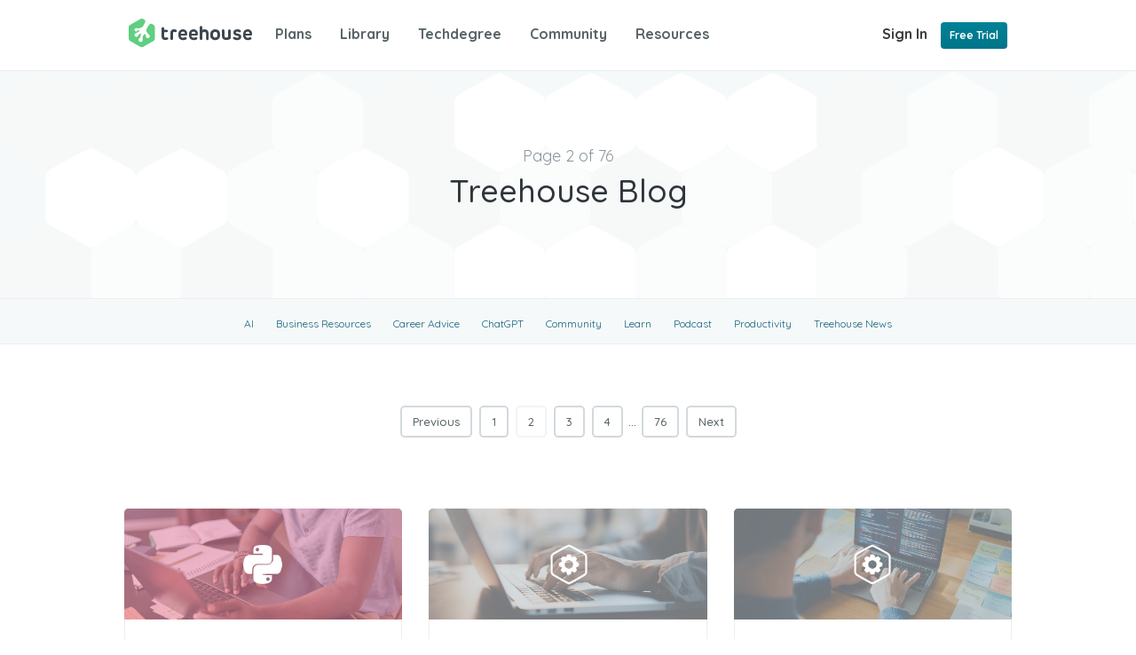

--- FILE ---
content_type: text/html; charset=UTF-8
request_url: https://blog.teamtreehouse.com/page/2
body_size: 17514
content:
<!DOCTYPE html>

<html lang="en-US">

<head>

  <meta charset="UTF-8" />
  <meta http-equiv="X-UA-Compatible" content="IE=edge,chrome=1" />
  <meta name="viewport" content="width=device-width, initial-scale=1.0, minimum-scale=1.0, maximum-scale=1.0, user-scalable=no" />

  <title>
    Treehouse Blog | Page 2 of 76 | Learn programming, design, and more—all online and on your own time.  </title><link rel="preload" data-rocket-preload as="style" href="https://fonts.googleapis.com/css2?family=Quicksand%3Awght%40300..700&#038;ver=6.8.3&#038;display=swap" /><link rel="stylesheet" href="https://fonts.googleapis.com/css2?family=Quicksand%3Awght%40300..700&#038;ver=6.8.3&#038;display=swap" media="print" onload="this.media='all'" /><noscript><link rel="stylesheet" href="https://fonts.googleapis.com/css2?family=Quicksand%3Awght%40300..700&#038;ver=6.8.3&#038;display=swap" /></noscript><link rel="preload" data-rocket-preload as="image" href="https://blog.teamtreehouse.com/wp-content/themes/treehouse-blog-reboot/img/header-bg.svg" fetchpriority="high">

  <link rel="shortcut icon" href="https://teamtreehouse.com/assets/favicon.png" />

  <meta name='robots' content='index, follow, max-image-preview:large, max-snippet:-1, max-video-preview:-1' />
	<style>img:is([sizes="auto" i], [sizes^="auto," i]) { contain-intrinsic-size: 3000px 1500px }</style>
	
<!-- Google Tag Manager for WordPress by gtm4wp.com -->
<script data-cfasync="false" data-pagespeed-no-defer>
	var gtm4wp_datalayer_name = "dataLayer";
	var dataLayer = dataLayer || [];
</script>
<!-- End Google Tag Manager for WordPress by gtm4wp.com -->
	<!-- This site is optimized with the Yoast SEO Premium plugin v26.7 (Yoast SEO v26.7) - https://yoast.com/wordpress/plugins/seo/ -->
	<meta name="description" content="Learn programming, design, and more—all online and on your own time." />
	<link rel="canonical" href="https://blog.teamtreehouse.com/page/2" />
	<link rel="prev" href="https://blog.teamtreehouse.com/" />
	<link rel="next" href="https://blog.teamtreehouse.com/page/3" />
	<meta property="og:locale" content="en_US" />
	<meta property="og:type" content="website" />
	<meta property="og:title" content="Treehouse Blog" />
	<meta property="og:description" content="Learn programming, design, and more—all online and on your own time." />
	<meta property="og:url" content="https://blog.teamtreehouse.com/" />
	<meta property="og:site_name" content="Treehouse Blog" />
	<meta name="twitter:card" content="summary_large_image" />
	<meta name="twitter:site" content="@treehouse" />
	<meta name="google-site-verification" content="ZvR8047cstY2IqbF9REVNOK_BSeK7anw3mSK3RQ-xB0" />
	<!-- / Yoast SEO Premium plugin. -->


<link rel='dns-prefetch' href='//cdn.fonts.net' />
<link href='https://fonts.gstatic.com' crossorigin rel='preconnect' />
<link rel="alternate" type="application/rss+xml" title="Treehouse Blog &raquo; Feed" href="https://blog.teamtreehouse.com/feed" />
<link rel="alternate" type="application/rss+xml" title="Treehouse Blog &raquo; Comments Feed" href="https://blog.teamtreehouse.com/comments/feed" />
<style id='wp-emoji-styles-inline-css' type='text/css'>

	img.wp-smiley, img.emoji {
		display: inline !important;
		border: none !important;
		box-shadow: none !important;
		height: 1em !important;
		width: 1em !important;
		margin: 0 0.07em !important;
		vertical-align: -0.1em !important;
		background: none !important;
		padding: 0 !important;
	}
</style>
<link rel='stylesheet' id='wp-block-library-css' href='https://blog.teamtreehouse.com/wp-includes/css/dist/block-library/style.min.css?ver=6.8.3' type='text/css' media='all' />
<style id='classic-theme-styles-inline-css' type='text/css'>
/*! This file is auto-generated */
.wp-block-button__link{color:#fff;background-color:#32373c;border-radius:9999px;box-shadow:none;text-decoration:none;padding:calc(.667em + 2px) calc(1.333em + 2px);font-size:1.125em}.wp-block-file__button{background:#32373c;color:#fff;text-decoration:none}
</style>
<link rel='stylesheet' id='wp-components-css' href='https://blog.teamtreehouse.com/wp-includes/css/dist/components/style.min.css?ver=6.8.3' type='text/css' media='all' />
<link rel='stylesheet' id='wp-preferences-css' href='https://blog.teamtreehouse.com/wp-includes/css/dist/preferences/style.min.css?ver=6.8.3' type='text/css' media='all' />
<link rel='stylesheet' id='wp-block-editor-css' href='https://blog.teamtreehouse.com/wp-includes/css/dist/block-editor/style.min.css?ver=6.8.3' type='text/css' media='all' />
<link rel='stylesheet' id='popup-maker-block-library-style-css' href='https://blog.teamtreehouse.com/wp-content/plugins/popup-maker/dist/packages/block-library-style.css?ver=dbea705cfafe089d65f1' type='text/css' media='all' />
<style id='global-styles-inline-css' type='text/css'>
:root{--wp--preset--aspect-ratio--square: 1;--wp--preset--aspect-ratio--4-3: 4/3;--wp--preset--aspect-ratio--3-4: 3/4;--wp--preset--aspect-ratio--3-2: 3/2;--wp--preset--aspect-ratio--2-3: 2/3;--wp--preset--aspect-ratio--16-9: 16/9;--wp--preset--aspect-ratio--9-16: 9/16;--wp--preset--color--black: #000000;--wp--preset--color--cyan-bluish-gray: #abb8c3;--wp--preset--color--white: #ffffff;--wp--preset--color--pale-pink: #f78da7;--wp--preset--color--vivid-red: #cf2e2e;--wp--preset--color--luminous-vivid-orange: #ff6900;--wp--preset--color--luminous-vivid-amber: #fcb900;--wp--preset--color--light-green-cyan: #7bdcb5;--wp--preset--color--vivid-green-cyan: #00d084;--wp--preset--color--pale-cyan-blue: #8ed1fc;--wp--preset--color--vivid-cyan-blue: #0693e3;--wp--preset--color--vivid-purple: #9b51e0;--wp--preset--gradient--vivid-cyan-blue-to-vivid-purple: linear-gradient(135deg,rgba(6,147,227,1) 0%,rgb(155,81,224) 100%);--wp--preset--gradient--light-green-cyan-to-vivid-green-cyan: linear-gradient(135deg,rgb(122,220,180) 0%,rgb(0,208,130) 100%);--wp--preset--gradient--luminous-vivid-amber-to-luminous-vivid-orange: linear-gradient(135deg,rgba(252,185,0,1) 0%,rgba(255,105,0,1) 100%);--wp--preset--gradient--luminous-vivid-orange-to-vivid-red: linear-gradient(135deg,rgba(255,105,0,1) 0%,rgb(207,46,46) 100%);--wp--preset--gradient--very-light-gray-to-cyan-bluish-gray: linear-gradient(135deg,rgb(238,238,238) 0%,rgb(169,184,195) 100%);--wp--preset--gradient--cool-to-warm-spectrum: linear-gradient(135deg,rgb(74,234,220) 0%,rgb(151,120,209) 20%,rgb(207,42,186) 40%,rgb(238,44,130) 60%,rgb(251,105,98) 80%,rgb(254,248,76) 100%);--wp--preset--gradient--blush-light-purple: linear-gradient(135deg,rgb(255,206,236) 0%,rgb(152,150,240) 100%);--wp--preset--gradient--blush-bordeaux: linear-gradient(135deg,rgb(254,205,165) 0%,rgb(254,45,45) 50%,rgb(107,0,62) 100%);--wp--preset--gradient--luminous-dusk: linear-gradient(135deg,rgb(255,203,112) 0%,rgb(199,81,192) 50%,rgb(65,88,208) 100%);--wp--preset--gradient--pale-ocean: linear-gradient(135deg,rgb(255,245,203) 0%,rgb(182,227,212) 50%,rgb(51,167,181) 100%);--wp--preset--gradient--electric-grass: linear-gradient(135deg,rgb(202,248,128) 0%,rgb(113,206,126) 100%);--wp--preset--gradient--midnight: linear-gradient(135deg,rgb(2,3,129) 0%,rgb(40,116,252) 100%);--wp--preset--font-size--small: 13px;--wp--preset--font-size--medium: 20px;--wp--preset--font-size--large: 36px;--wp--preset--font-size--x-large: 42px;--wp--preset--spacing--20: 0.44rem;--wp--preset--spacing--30: 0.67rem;--wp--preset--spacing--40: 1rem;--wp--preset--spacing--50: 1.5rem;--wp--preset--spacing--60: 2.25rem;--wp--preset--spacing--70: 3.38rem;--wp--preset--spacing--80: 5.06rem;--wp--preset--shadow--natural: 6px 6px 9px rgba(0, 0, 0, 0.2);--wp--preset--shadow--deep: 12px 12px 50px rgba(0, 0, 0, 0.4);--wp--preset--shadow--sharp: 6px 6px 0px rgba(0, 0, 0, 0.2);--wp--preset--shadow--outlined: 6px 6px 0px -3px rgba(255, 255, 255, 1), 6px 6px rgba(0, 0, 0, 1);--wp--preset--shadow--crisp: 6px 6px 0px rgba(0, 0, 0, 1);}:where(.is-layout-flex){gap: 0.5em;}:where(.is-layout-grid){gap: 0.5em;}body .is-layout-flex{display: flex;}.is-layout-flex{flex-wrap: wrap;align-items: center;}.is-layout-flex > :is(*, div){margin: 0;}body .is-layout-grid{display: grid;}.is-layout-grid > :is(*, div){margin: 0;}:where(.wp-block-columns.is-layout-flex){gap: 2em;}:where(.wp-block-columns.is-layout-grid){gap: 2em;}:where(.wp-block-post-template.is-layout-flex){gap: 1.25em;}:where(.wp-block-post-template.is-layout-grid){gap: 1.25em;}.has-black-color{color: var(--wp--preset--color--black) !important;}.has-cyan-bluish-gray-color{color: var(--wp--preset--color--cyan-bluish-gray) !important;}.has-white-color{color: var(--wp--preset--color--white) !important;}.has-pale-pink-color{color: var(--wp--preset--color--pale-pink) !important;}.has-vivid-red-color{color: var(--wp--preset--color--vivid-red) !important;}.has-luminous-vivid-orange-color{color: var(--wp--preset--color--luminous-vivid-orange) !important;}.has-luminous-vivid-amber-color{color: var(--wp--preset--color--luminous-vivid-amber) !important;}.has-light-green-cyan-color{color: var(--wp--preset--color--light-green-cyan) !important;}.has-vivid-green-cyan-color{color: var(--wp--preset--color--vivid-green-cyan) !important;}.has-pale-cyan-blue-color{color: var(--wp--preset--color--pale-cyan-blue) !important;}.has-vivid-cyan-blue-color{color: var(--wp--preset--color--vivid-cyan-blue) !important;}.has-vivid-purple-color{color: var(--wp--preset--color--vivid-purple) !important;}.has-black-background-color{background-color: var(--wp--preset--color--black) !important;}.has-cyan-bluish-gray-background-color{background-color: var(--wp--preset--color--cyan-bluish-gray) !important;}.has-white-background-color{background-color: var(--wp--preset--color--white) !important;}.has-pale-pink-background-color{background-color: var(--wp--preset--color--pale-pink) !important;}.has-vivid-red-background-color{background-color: var(--wp--preset--color--vivid-red) !important;}.has-luminous-vivid-orange-background-color{background-color: var(--wp--preset--color--luminous-vivid-orange) !important;}.has-luminous-vivid-amber-background-color{background-color: var(--wp--preset--color--luminous-vivid-amber) !important;}.has-light-green-cyan-background-color{background-color: var(--wp--preset--color--light-green-cyan) !important;}.has-vivid-green-cyan-background-color{background-color: var(--wp--preset--color--vivid-green-cyan) !important;}.has-pale-cyan-blue-background-color{background-color: var(--wp--preset--color--pale-cyan-blue) !important;}.has-vivid-cyan-blue-background-color{background-color: var(--wp--preset--color--vivid-cyan-blue) !important;}.has-vivid-purple-background-color{background-color: var(--wp--preset--color--vivid-purple) !important;}.has-black-border-color{border-color: var(--wp--preset--color--black) !important;}.has-cyan-bluish-gray-border-color{border-color: var(--wp--preset--color--cyan-bluish-gray) !important;}.has-white-border-color{border-color: var(--wp--preset--color--white) !important;}.has-pale-pink-border-color{border-color: var(--wp--preset--color--pale-pink) !important;}.has-vivid-red-border-color{border-color: var(--wp--preset--color--vivid-red) !important;}.has-luminous-vivid-orange-border-color{border-color: var(--wp--preset--color--luminous-vivid-orange) !important;}.has-luminous-vivid-amber-border-color{border-color: var(--wp--preset--color--luminous-vivid-amber) !important;}.has-light-green-cyan-border-color{border-color: var(--wp--preset--color--light-green-cyan) !important;}.has-vivid-green-cyan-border-color{border-color: var(--wp--preset--color--vivid-green-cyan) !important;}.has-pale-cyan-blue-border-color{border-color: var(--wp--preset--color--pale-cyan-blue) !important;}.has-vivid-cyan-blue-border-color{border-color: var(--wp--preset--color--vivid-cyan-blue) !important;}.has-vivid-purple-border-color{border-color: var(--wp--preset--color--vivid-purple) !important;}.has-vivid-cyan-blue-to-vivid-purple-gradient-background{background: var(--wp--preset--gradient--vivid-cyan-blue-to-vivid-purple) !important;}.has-light-green-cyan-to-vivid-green-cyan-gradient-background{background: var(--wp--preset--gradient--light-green-cyan-to-vivid-green-cyan) !important;}.has-luminous-vivid-amber-to-luminous-vivid-orange-gradient-background{background: var(--wp--preset--gradient--luminous-vivid-amber-to-luminous-vivid-orange) !important;}.has-luminous-vivid-orange-to-vivid-red-gradient-background{background: var(--wp--preset--gradient--luminous-vivid-orange-to-vivid-red) !important;}.has-very-light-gray-to-cyan-bluish-gray-gradient-background{background: var(--wp--preset--gradient--very-light-gray-to-cyan-bluish-gray) !important;}.has-cool-to-warm-spectrum-gradient-background{background: var(--wp--preset--gradient--cool-to-warm-spectrum) !important;}.has-blush-light-purple-gradient-background{background: var(--wp--preset--gradient--blush-light-purple) !important;}.has-blush-bordeaux-gradient-background{background: var(--wp--preset--gradient--blush-bordeaux) !important;}.has-luminous-dusk-gradient-background{background: var(--wp--preset--gradient--luminous-dusk) !important;}.has-pale-ocean-gradient-background{background: var(--wp--preset--gradient--pale-ocean) !important;}.has-electric-grass-gradient-background{background: var(--wp--preset--gradient--electric-grass) !important;}.has-midnight-gradient-background{background: var(--wp--preset--gradient--midnight) !important;}.has-small-font-size{font-size: var(--wp--preset--font-size--small) !important;}.has-medium-font-size{font-size: var(--wp--preset--font-size--medium) !important;}.has-large-font-size{font-size: var(--wp--preset--font-size--large) !important;}.has-x-large-font-size{font-size: var(--wp--preset--font-size--x-large) !important;}
:where(.wp-block-post-template.is-layout-flex){gap: 1.25em;}:where(.wp-block-post-template.is-layout-grid){gap: 1.25em;}
:where(.wp-block-columns.is-layout-flex){gap: 2em;}:where(.wp-block-columns.is-layout-grid){gap: 2em;}
:root :where(.wp-block-pullquote){font-size: 1.5em;line-height: 1.6;}
</style>
<link rel='stylesheet' id='toc-screen-css' href='https://blog.teamtreehouse.com/wp-content/plugins/table-of-contents-plus/screen.min.css?ver=2411.1' type='text/css' media='all' />
<link rel='stylesheet' id='ppress-frontend-css' href='https://blog.teamtreehouse.com/wp-content/plugins/wp-user-avatar/assets/css/frontend.min.css?ver=4.16.8' type='text/css' media='all' />
<link rel='stylesheet' id='ppress-flatpickr-css' href='https://blog.teamtreehouse.com/wp-content/plugins/wp-user-avatar/assets/flatpickr/flatpickr.min.css?ver=4.16.8' type='text/css' media='all' />
<link rel='stylesheet' id='ppress-select2-css' href='https://blog.teamtreehouse.com/wp-content/plugins/wp-user-avatar/assets/select2/select2.min.css?ver=6.8.3' type='text/css' media='all' />
<link rel='stylesheet' id='font-css' href='//cdn.fonts.net/kit/39d0ab8f-c2d6-48ee-8a04-732fec352d95/39d0ab8f-c2d6-48ee-8a04-732fec352d95.css?ver=6.8.3' type='text/css' media='all' />
<link rel='stylesheet' id='custom-css' href='https://blog.teamtreehouse.com/wp-content/themes/treehouse-blog-reboot/css/all.css?ver=6.8.3' type='text/css' media='all' />
<script type="text/javascript" src="https://blog.teamtreehouse.com/wp-includes/js/jquery/jquery.min.js?ver=3.7.1" id="jquery-core-js"></script>
<script type="text/javascript" src="https://blog.teamtreehouse.com/wp-includes/js/jquery/jquery-migrate.min.js?ver=3.4.1" id="jquery-migrate-js"></script>
<script type="text/javascript" src="https://blog.teamtreehouse.com/wp-content/plugins/wp-user-avatar/assets/flatpickr/flatpickr.min.js?ver=4.16.8" id="ppress-flatpickr-js"></script>
<script type="text/javascript" src="https://blog.teamtreehouse.com/wp-content/plugins/wp-user-avatar/assets/select2/select2.min.js?ver=4.16.8" id="ppress-select2-js"></script>
<script type="text/javascript">
	!function(){var analytics=window.analytics=window.analytics||[];if(analytics.invoked)window.console&&console.error&&console.error("Segment snippet included twice.");else{analytics.invoked=!0;analytics.methods=["trackSubmit","trackClick","trackLink","trackForm","pageview","identify","group","track","ready","alias","page","once","off","on"];analytics.factory=function(t){return function(){var e=Array.prototype.slice.call(arguments);e.unshift(t);analytics.push(e);return analytics}};for(var t=0;t<analytics.methods.length;t++){var e=analytics.methods[t];analytics[e]=analytics.factory(e)}analytics.load=function(t){var e=document.createElement("script");e.type="text/javascript";e.async=!0;e.src=("https:"===document.location.protocol?"https://":"http://")+"cdn.segment.com/analytics.js/v1/"+t+"/analytics.min.js";var n=document.getElementsByTagName("script")[0];n.parentNode.insertBefore(e,n)};analytics.SNIPPET_VERSION="3.0.0";
		window.analytics.load("DMUKccVYvuuUIVSJlokCJe0YQyGm9qVb");
	window.analytics.page();
	  }}();
</script>
<link rel="https://api.w.org/" href="https://blog.teamtreehouse.com/wp-json/" /><link rel="EditURI" type="application/rsd+xml" title="RSD" href="https://blog.teamtreehouse.com/xmlrpc.php?rsd" />


<!-- This site is optimized with the Schema plugin v1.7.9.6 - https://schema.press -->
<script type="application/ld+json">{"@context":"https:\/\/schema.org","@type":"Organization","@id":"https:\/\/teamtreehouse.com#organization","name":"Treehouse","url":"https:\/\/teamtreehouse.com","logo":{"@type":"ImageObject","url":"https:\/\/blog.teamtreehouse.com\/wp-content\/uploads\/2018\/08\/treehouse-logo_green.png","width":1133,"height":256,"@id":"https:\/\/teamtreehouse.com#logo"}}</script>



<!-- This site is optimized with the Schema plugin v1.7.9.6 - https://schema.press -->
<script type="application/ld+json">{"@context":"http:\/\/schema.org\/","@type":"Blog","headline":"Treehouse Blog","description":"Learn programming, design, and more—all online and on your own time.","url":"https:\/\/blog.teamtreehouse.com","blogPost":[{"@context":"https:\/\/schema.org\/","@type":"BlogPosting","mainEntityOfPage":{"@type":"WebPage","@id":"https:\/\/blog.teamtreehouse.com\/python-programming-for-beginners"},"url":"https:\/\/blog.teamtreehouse.com\/python-programming-for-beginners","headline":"Python Programming: From Beginner Basics to Real-World Projects","datePublished":"2025-11-28T06:00:48-08:00","dateModified":"2025-12-03T08:35:04-08:00","publisher":{"@type":"Organization","@id":"https:\/\/blog.teamtreehouse.com\/#organization","name":"Treehouse","logo":{"@type":"ImageObject","url":"https:\/\/blog.teamtreehouse.com\/wp-content\/uploads\/2018\/08\/treehouse-logo_green.png","width":600,"height":60}},"image":{"@type":"ImageObject","url":"https:\/\/blog.teamtreehouse.com\/wp-content\/uploads\/2025\/11\/Treehouse-Stock-Images-2.jpg","width":1200,"height":628},"articleSection":"Learn","keywords":"Python","description":"Python is one of the most popular programming languages for beginners because it is clear, readable, and used in almost every area of technology. Whether you want to explore automation, build simple tools, analyze data, or eventually move into machine learning, Python gives you a flexible and welcoming place","author":{"@type":"Person","name":"Treehouse","url":"https:\/\/blog.teamtreehouse.com\/author\/teamtreehouse","description":"Our mission is to bring affordable Technology education to people everywhere, in order to help them achieve their dreams and change the world.","image":{"@type":"ImageObject","url":"https:\/\/blog.teamtreehouse.com\/wp-content\/uploads\/2018\/05\/Treehouse-logo_Social-150x150.png","height":96,"width":96},"sameAs":["https:\/\/plus.google.com\/110278003536476194286\/"]}},{"@context":"https:\/\/schema.org\/","@type":"BlogPosting","mainEntityOfPage":{"@type":"WebPage","@id":"https:\/\/blog.teamtreehouse.com\/data-analysis-for-beginners"},"url":"https:\/\/blog.teamtreehouse.com\/data-analysis-for-beginners","headline":"Data Analysis: Turn Data into Insight with SQL and Python","datePublished":"2025-11-27T06:00:15-08:00","dateModified":"2025-12-03T08:35:05-08:00","publisher":{"@type":"Organization","@id":"https:\/\/blog.teamtreehouse.com\/#organization","name":"Treehouse","logo":{"@type":"ImageObject","url":"https:\/\/blog.teamtreehouse.com\/wp-content\/uploads\/2018\/08\/treehouse-logo_green.png","width":600,"height":60}},"image":{"@type":"ImageObject","url":"https:\/\/blog.teamtreehouse.com\/wp-content\/uploads\/2025\/11\/Treehouse-Stock-Image-7.png","width":1200,"height":628},"articleSection":"Learn","keywords":"data analysis","description":"Data analysis is one of the most practical and beginner-friendly ways to understand information, solve problems, and support better decision-making. Whether you work in business, marketing, operations, education, or are exploring tech for the first time, learning how to analyze data can help you see patterns, answer questions, and","author":{"@type":"Person","name":"Treehouse","url":"https:\/\/blog.teamtreehouse.com\/author\/teamtreehouse","description":"Our mission is to bring affordable Technology education to people everywhere, in order to help them achieve their dreams and change the world.","image":{"@type":"ImageObject","url":"https:\/\/blog.teamtreehouse.com\/wp-content\/uploads\/2018\/05\/Treehouse-logo_Social-150x150.png","height":96,"width":96},"sameAs":["https:\/\/plus.google.com\/110278003536476194286\/"]}},{"@context":"https:\/\/schema.org\/","@type":"BlogPosting","mainEntityOfPage":{"@type":"WebPage","@id":"https:\/\/blog.teamtreehouse.com\/ux-design-human-centered-experiences"},"url":"https:\/\/blog.teamtreehouse.com\/ux-design-human-centered-experiences","headline":"UX Design: Create Human-Centered Digital Experiences","datePublished":"2025-11-26T06:00:54-08:00","dateModified":"2025-12-03T08:35:05-08:00","publisher":{"@type":"Organization","@id":"https:\/\/blog.teamtreehouse.com\/#organization","name":"Treehouse","logo":{"@type":"ImageObject","url":"https:\/\/blog.teamtreehouse.com\/wp-content\/uploads\/2018\/08\/treehouse-logo_green.png","width":600,"height":60}},"image":{"@type":"ImageObject","url":"https:\/\/blog.teamtreehouse.com\/wp-content\/uploads\/2025\/11\/Treehouse-Stock-Images-1.jpg","width":1200,"height":628},"articleSection":"Learn","keywords":"ux design","description":"Learning about UX design is one of the most accessible ways to explore the tech world without needing to write code. Whether you are curious about digital products, enjoy solving problems, or want to design experiences people love using, UX design offers a creative and welcoming place to begin.","author":{"@type":"Person","name":"Treehouse","url":"https:\/\/blog.teamtreehouse.com\/author\/teamtreehouse","description":"Our mission is to bring affordable Technology education to people everywhere, in order to help them achieve their dreams and change the world.","image":{"@type":"ImageObject","url":"https:\/\/blog.teamtreehouse.com\/wp-content\/uploads\/2018\/05\/Treehouse-logo_Social-150x150.png","height":96,"width":96},"sameAs":["https:\/\/plus.google.com\/110278003536476194286\/"]}},{"@context":"https:\/\/schema.org\/","@type":"BlogPosting","mainEntityOfPage":{"@type":"WebPage","@id":"https:\/\/blog.teamtreehouse.com\/ai-tools-for-beginners"},"url":"https:\/\/blog.teamtreehouse.com\/ai-tools-for-beginners","headline":"AI Tools for Beginners: How to Learn and Use AI in Your Everyday Work","datePublished":"2025-11-25T06:00:06-08:00","dateModified":"2025-12-03T08:35:05-08:00","publisher":{"@type":"Organization","@id":"https:\/\/blog.teamtreehouse.com\/#organization","name":"Treehouse","logo":{"@type":"ImageObject","url":"https:\/\/blog.teamtreehouse.com\/wp-content\/uploads\/2018\/08\/treehouse-logo_green.png","width":600,"height":60}},"image":{"@type":"ImageObject","url":"https:\/\/blog.teamtreehouse.com\/wp-content\/uploads\/2025\/11\/Treehouse-Stock-Images-5.jpg","width":1200,"height":628},"articleSection":"AI","keywords":"ai tools","description":"AI tools are becoming part of everyday life, helping people write, plan, organize information, and understand complex tasks more easily. For beginners, the challenge is not the tools themselves but knowing where to start. If you are curious, open to learning, and willing to experiment, you already have everything","author":{"@type":"Person","name":"Treehouse","url":"https:\/\/blog.teamtreehouse.com\/author\/teamtreehouse","description":"Our mission is to bring affordable Technology education to people everywhere, in order to help them achieve their dreams and change the world.","image":{"@type":"ImageObject","url":"https:\/\/blog.teamtreehouse.com\/wp-content\/uploads\/2018\/05\/Treehouse-logo_Social-150x150.png","height":96,"width":96},"sameAs":["https:\/\/plus.google.com\/110278003536476194286\/"]}},{"@context":"https:\/\/schema.org\/","@type":"BlogPosting","mainEntityOfPage":{"@type":"WebPage","@id":"https:\/\/blog.teamtreehouse.com\/techdegree-bootcamp-for-beginners"},"url":"https:\/\/blog.teamtreehouse.com\/techdegree-bootcamp-for-beginners","headline":"Techdegree Bootcamp: Earn Certification and Launch Your Tech Career","datePublished":"2025-11-24T06:00:28-08:00","dateModified":"2025-12-03T08:35:06-08:00","publisher":{"@type":"Organization","@id":"https:\/\/blog.teamtreehouse.com\/#organization","name":"Treehouse","logo":{"@type":"ImageObject","url":"https:\/\/blog.teamtreehouse.com\/wp-content\/uploads\/2018\/08\/treehouse-logo_green.png","width":600,"height":60}},"image":{"@type":"ImageObject","url":"https:\/\/blog.teamtreehouse.com\/wp-content\/uploads\/2025\/11\/Treehouse-Stock-Images-5.jpg","width":1200,"height":628},"articleSection":"Learn","keywords":"tech degree","description":"A coding bootcamp can be a powerful way to build real skills, complete hands-on projects, and move confidently toward a career in technology. If you want a guided, structured experience without the pressure of prior technical knowledge, a Techdegree bootcamp offers an accessible path designed for beginners. Many learners","author":{"@type":"Person","name":"Treehouse","url":"https:\/\/blog.teamtreehouse.com\/author\/teamtreehouse","description":"Our mission is to bring affordable Technology education to people everywhere, in order to help them achieve their dreams and change the world.","image":{"@type":"ImageObject","url":"https:\/\/blog.teamtreehouse.com\/wp-content\/uploads\/2018\/05\/Treehouse-logo_Social-150x150.png","height":96,"width":96},"sameAs":["https:\/\/plus.google.com\/110278003536476194286\/"]}},{"@context":"https:\/\/schema.org\/","@type":"BlogPosting","mainEntityOfPage":{"@type":"WebPage","@id":"https:\/\/blog.teamtreehouse.com\/learn-to-code-online-guide"},"url":"https:\/\/blog.teamtreehouse.com\/learn-to-code-online-guide","headline":"Learn to Code Online: Guided Courses and Techdegree Bootcamps","datePublished":"2025-11-21T05:42:22-08:00","dateModified":"2025-12-03T08:35:06-08:00","publisher":{"@type":"Organization","@id":"https:\/\/blog.teamtreehouse.com\/#organization","name":"Treehouse","logo":{"@type":"ImageObject","url":"https:\/\/blog.teamtreehouse.com\/wp-content\/uploads\/2018\/08\/treehouse-logo_green.png","width":600,"height":60}},"image":{"@type":"ImageObject","url":"https:\/\/blog.teamtreehouse.com\/wp-content\/uploads\/2025\/11\/Treehouse-Stock-Images-4.jpg","width":1200,"height":628},"articleSection":"Learn","keywords":"learn to code","description":"Learning to code is one of the most accessible ways to open new opportunities in tech. Whether you want to switch careers, understand how digital products work, or build your own ideas, learning to code online gives you a flexible and welcoming place to begin. You do not need","author":{"@type":"Person","name":"Treehouse","url":"https:\/\/blog.teamtreehouse.com\/author\/teamtreehouse","description":"Our mission is to bring affordable Technology education to people everywhere, in order to help them achieve their dreams and change the world.","image":{"@type":"ImageObject","url":"https:\/\/blog.teamtreehouse.com\/wp-content\/uploads\/2018\/05\/Treehouse-logo_Social-150x150.png","height":96,"width":96},"sameAs":["https:\/\/plus.google.com\/110278003536476194286\/"]}},{"@context":"https:\/\/schema.org\/","@type":"BlogPosting","mainEntityOfPage":{"@type":"WebPage","@id":"https:\/\/blog.teamtreehouse.com\/from-excel-to-python-a-beginners-guide"},"url":"https:\/\/blog.teamtreehouse.com\/from-excel-to-python-a-beginners-guide","headline":"From Excel to Python: A Beginner's Guide","datePublished":"2025-11-04T21:58:33-08:00","dateModified":"2025-11-04T21:58:34-08:00","publisher":{"@type":"Organization","@id":"https:\/\/blog.teamtreehouse.com\/#organization","name":"Treehouse","logo":{"@type":"ImageObject","url":"https:\/\/blog.teamtreehouse.com\/wp-content\/uploads\/2018\/08\/treehouse-logo_green.png","width":600,"height":60}},"image":{"@type":"ImageObject","url":"https:\/\/blog.teamtreehouse.com\/wp-content\/uploads\/2025\/11\/python-excel.png","width":1600,"height":871},"articleSection":"Learn","description":"If you've ever been working in Excel and thought: “I wish there was a formula for this…” — that’s exactly where Python comes in. Excel gives you a huge toolbox of functions (SUM, IF, VLOOKUP, INDEX, etc.), but eventually, you hit a wall. Maybe you want to do something","author":{"@type":"Person","name":"Dev Support","url":"https:\/\/blog.teamtreehouse.com\/author\/dev-supportteamtreehouse-com","image":{"@type":"ImageObject","url":"https:\/\/secure.gravatar.com\/avatar\/ee52d39ba546c5800ceaaa575013ed2a1cc6ba99e94e746aaae50124ebaaf326?s=96&d=blank&r=g","height":96,"width":96}}},{"@context":"https:\/\/schema.org\/","@type":"BlogPosting","mainEntityOfPage":{"@type":"WebPage","@id":"https:\/\/blog.teamtreehouse.com\/agentic-systems"},"url":"https:\/\/blog.teamtreehouse.com\/agentic-systems","headline":"What's an Agentic System? (And Why Everyone’s Talking About AI Agents)","datePublished":"2025-10-09T12:03:01-07:00","dateModified":"2025-10-09T12:03:02-07:00","publisher":{"@type":"Organization","@id":"https:\/\/blog.teamtreehouse.com\/#organization","name":"Treehouse","logo":{"@type":"ImageObject","url":"https:\/\/blog.teamtreehouse.com\/wp-content\/uploads\/2018\/08\/treehouse-logo_green.png","width":600,"height":60}},"image":{"@type":"ImageObject","url":"https:\/\/blog.teamtreehouse.com\/wp-content\/uploads\/2025\/10\/DALL·E-2025-10-09-12.00.41-A-futuristic-conceptual-banner-illustration-representing-an-AI-agent-and-agentic-systems.-The-wide-format-scene-shows-a-sleek-humanoid-robotic-f.webp","width":1792,"height":1024},"articleSection":"AI","description":"Artificial intelligence is moving fast — and one of the newest buzzwords you’ve probably heard is “agentic system.” If you’ve seen people talking about AI agents that can plan, act, and get things done on their own, you’re already hearing about agentic systems in action. In simple terms, an","author":{"@type":"Person","name":"Treehouse","url":"https:\/\/blog.teamtreehouse.com\/author\/teamtreehouse","description":"Our mission is to bring affordable Technology education to people everywhere, in order to help them achieve their dreams and change the world.","image":{"@type":"ImageObject","url":"https:\/\/blog.teamtreehouse.com\/wp-content\/uploads\/2018\/05\/Treehouse-logo_Social-150x150.png","height":96,"width":96},"sameAs":["https:\/\/plus.google.com\/110278003536476194286\/"]}},{"@context":"https:\/\/schema.org\/","@type":"BlogPosting","mainEntityOfPage":{"@type":"WebPage","@id":"https:\/\/blog.teamtreehouse.com\/learn-ai"},"url":"https:\/\/blog.teamtreehouse.com\/learn-ai","headline":"AI Is No Longer Optional: Learn AI in Our Online Bootcamp Program, Techdegree","datePublished":"2025-10-06T13:29:49-07:00","dateModified":"2025-10-06T16:25:26-07:00","publisher":{"@type":"Organization","@id":"https:\/\/blog.teamtreehouse.com\/#organization","name":"Treehouse","logo":{"@type":"ImageObject","url":"https:\/\/blog.teamtreehouse.com\/wp-content\/uploads\/2018\/08\/treehouse-logo_green.png","width":600,"height":60}},"image":{"@type":"ImageObject","url":"https:\/\/blog.teamtreehouse.com\/wp-content\/uploads\/2025\/10\/DALL·E-2025-10-06-13.22.09-A-clean-modern-vector-style-illustration-of-an-African-American-man-in-a-blue-outfit-climbing-light-gray-stairs-from-left-to-right-while-holding-a-l.webp","width":1792,"height":1024},"articleSection":"Learn","description":"Artificial Intelligence isn’t a trend anymore. It’s a turning point. Whether you’re building apps, analyzing data, or designing user experiences, AI is now a daily companion in modern tech work. The question is no longer if you’ll use AI, but how skillfully you’ll use it. That’s why Treehouse is","author":{"@type":"Person","name":"Kari Brooks","url":"https:\/\/blog.teamtreehouse.com\/author\/karibrooks","description":"Kari Brooks is the CEO at Treehouse. She has led high-performing production, technical, and design teams since the 20th century, applying creative and critical thinking simultaneously while driving operational excellence in publishing, branding, IT, and EdTech. Kari found her dream job with Treehouse, bringing together a multidisciplinary team to support people of diverse backgrounds who are elevating their lives through education. When she’s not working, Kari is happy traveling, cooking, watching her son's baseball games, and working with clay.","image":{"@type":"ImageObject","url":"https:\/\/secure.gravatar.com\/avatar\/5f1036b418f510b1fcece5615007b5e6737c221211113978ab616a5d418b3a22?s=96&d=blank&r=g","height":96,"width":96}}},{"@context":"https:\/\/schema.org\/","@type":"BlogPosting","mainEntityOfPage":{"@type":"WebPage","@id":"https:\/\/blog.teamtreehouse.com\/8-best-no-code-app-builders-in-2025"},"url":"https:\/\/blog.teamtreehouse.com\/8-best-no-code-app-builders-in-2025","headline":"8 Best No-Code App Builders Anyone Can Use","datePublished":"2025-09-25T11:30:19-07:00","dateModified":"2025-09-25T11:30:20-07:00","publisher":{"@type":"Organization","@id":"https:\/\/blog.teamtreehouse.com\/#organization","name":"Treehouse","logo":{"@type":"ImageObject","url":"https:\/\/blog.teamtreehouse.com\/wp-content\/uploads\/2018\/08\/treehouse-logo_green.png","width":600,"height":60}},"image":{"@type":"ImageObject","url":"https:\/\/blog.teamtreehouse.com\/wp-content\/uploads\/2025\/09\/woliul-hasan-JwA3pHJeWg8-unsplash-scaled.jpg","width":2560,"height":2560},"articleSection":"AI","keywords":"build a no-code app, make a website, no-code app builders","description":"The best no-code app builders make it easier than ever for pretty much anyone to build mobile and web apps. The no-code ecosystem has exploded with tools designed to help you launch an MVP, automate workflows, and scale a real business—all without touching a line of code. Maybe you're","author":{"@type":"Person","name":"Kari Brooks","url":"https:\/\/blog.teamtreehouse.com\/author\/karibrooks","description":"Kari Brooks is the CEO at Treehouse. She has led high-performing production, technical, and design teams since the 20th century, applying creative and critical thinking simultaneously while driving operational excellence in publishing, branding, IT, and EdTech. Kari found her dream job with Treehouse, bringing together a multidisciplinary team to support people of diverse backgrounds who are elevating their lives through education. When she’s not working, Kari is happy traveling, cooking, watching her son's baseball games, and working with clay.","image":{"@type":"ImageObject","url":"https:\/\/secure.gravatar.com\/avatar\/5f1036b418f510b1fcece5615007b5e6737c221211113978ab616a5d418b3a22?s=96&d=blank&r=g","height":96,"width":96}}},{"@context":"https:\/\/schema.org\/","@type":"BlogPosting","mainEntityOfPage":{"@type":"WebPage","@id":"https:\/\/blog.teamtreehouse.com\/10-sql-query-examples-every-beginner-must-know-with-code"},"url":"https:\/\/blog.teamtreehouse.com\/10-sql-query-examples-every-beginner-must-know-with-code","headline":"10 SQL Query Examples Every Beginner Must Know (With Code)","datePublished":"2025-09-16T23:26:40-07:00","dateModified":"2025-09-16T23:26:42-07:00","publisher":{"@type":"Organization","@id":"https:\/\/blog.teamtreehouse.com\/#organization","name":"Treehouse","logo":{"@type":"ImageObject","url":"https:\/\/blog.teamtreehouse.com\/wp-content\/uploads\/2018\/08\/treehouse-logo_green.png","width":600,"height":60}},"image":{"@type":"ImageObject","url":"https:\/\/blog.teamtreehouse.com\/wp-content\/uploads\/2025\/09\/sql-featured-image.png","width":1536,"height":1024},"articleSection":"Learn","description":"If you’re just getting started with SQL, it can feel overwhelming to know where to begin. The good news? Writing your first queries is simpler than you think. In this beginner SQL tutorial, we’ll go through ten of the most common SQL query examples that every new learner should","author":{"@type":"Person","name":"Dev Support","url":"https:\/\/blog.teamtreehouse.com\/author\/dev-supportteamtreehouse-com","image":{"@type":"ImageObject","url":"https:\/\/secure.gravatar.com\/avatar\/ee52d39ba546c5800ceaaa575013ed2a1cc6ba99e94e746aaae50124ebaaf326?s=96&d=blank&r=g","height":96,"width":96}}},{"@context":"https:\/\/schema.org\/","@type":"BlogPosting","mainEntityOfPage":{"@type":"WebPage","@id":"https:\/\/blog.teamtreehouse.com\/dont-let-ai-make-you-lazy-why-coding-fundamentals-still-matter"},"url":"https:\/\/blog.teamtreehouse.com\/dont-let-ai-make-you-lazy-why-coding-fundamentals-still-matter","headline":"Don’t Let AI Make You Lazy: Why Coding Fundamentals Still Matter","datePublished":"2025-09-15T21:36:45-07:00","dateModified":"2025-09-29T21:09:06-07:00","publisher":{"@type":"Organization","@id":"https:\/\/blog.teamtreehouse.com\/#organization","name":"Treehouse","logo":{"@type":"ImageObject","url":"https:\/\/blog.teamtreehouse.com\/wp-content\/uploads\/2018\/08\/treehouse-logo_green.png","width":600,"height":60}},"image":{"@type":"ImageObject","url":"https:\/\/blog.teamtreehouse.com\/wp-content\/uploads\/2025\/09\/th-featured-image.png","width":1536,"height":1024},"articleSection":"Learn","description":"AI can now write full programs, generate websites, and even fix bugs. It feels like magic. But if you only depend on AI, you may never build the true skills that make a programmer valuable. Coding is not just about making the computer work. It is about thinking, problem-solving,","author":{"@type":"Person","name":"Dev Support","url":"https:\/\/blog.teamtreehouse.com\/author\/dev-supportteamtreehouse-com","image":{"@type":"ImageObject","url":"https:\/\/secure.gravatar.com\/avatar\/ee52d39ba546c5800ceaaa575013ed2a1cc6ba99e94e746aaae50124ebaaf326?s=96&d=blank&r=g","height":96,"width":96}}}]}</script>


<!-- Google Tag Manager for WordPress by gtm4wp.com -->
<!-- GTM Container placement set to automatic -->
<script data-cfasync="false" data-pagespeed-no-defer type="text/javascript">
	var dataLayer_content = {"pagePostType":"frontpage"};
	dataLayer.push( dataLayer_content );
</script>
<script data-cfasync="false" data-pagespeed-no-defer type="text/javascript">
(function(w,d,s,l,i){w[l]=w[l]||[];w[l].push({'gtm.start':
new Date().getTime(),event:'gtm.js'});var f=d.getElementsByTagName(s)[0],
j=d.createElement(s),dl=l!='dataLayer'?'&l='+l:'';j.async=true;j.src=
'//www.googletagmanager.com/gtm.js?id='+i+dl;f.parentNode.insertBefore(j,f);
})(window,document,'script','dataLayer','GTM-PZ55S7');
</script>
<!-- End Google Tag Manager for WordPress by gtm4wp.com --><link rel="preconnect" href="https://fonts.googleapis.com">
<link rel="preconnect" href="https://fonts.gstatic.com" crossorigin>
<!-- There is no amphtml version available for this URL. --><link rel="icon" href="https://blog.teamtreehouse.com/wp-content/uploads/2018/08/favicon.png" sizes="32x32" />
<link rel="icon" href="https://blog.teamtreehouse.com/wp-content/uploads/2018/08/favicon.png" sizes="192x192" />
<link rel="apple-touch-icon" href="https://blog.teamtreehouse.com/wp-content/uploads/2018/08/favicon.png" />
<meta name="msapplication-TileImage" content="https://blog.teamtreehouse.com/wp-content/uploads/2018/08/favicon.png" />
		<style type="text/css" id="wp-custom-css">
			.blog-post {
	margin: 0 !important;
	width: inherit;
}

.blog-comments {
	margin: 0 !important;
	width: inherit;
}

.techdegree-cta-generic-wrapper {
  max-width: 984px;
  /*height: 294px;*/
  display: flex;
  align-items: center; 
  margin: 50px auto;
}

.techdegree-cta-generic-container-right img {
	max-width: 255px !important;
	max-height: 255px !important;
  border: none !important;
}

.techdegree-cta-generic-container-right-v2 img {
  border: none !important;
}

.techdegree-cta-generic-container-left {
  padding-left: 20px;
  width: 57%
}

.techdegree-cta-generic-text-heading {
  margin: 0;
  color: #fff;
  font-size: 30px !important;
  line-height: 30px;
}

.techdegree-cta-generic-text {
	font-size: 16px;
  font-weight: 500;
  line-height: 19px;
  color: #fff;
}

.techdegree-cta-button {
  background: #fff;
  width: 231px;
  height: 49px;
	border: none;
  line-height: 29px;
  font-size: 19px;
  font-weight: 500;
}

.topic-javascript {
	color: #133EA2;
}

.topic-javascript:hover {
  background: #133EA2;
  color: #fff !important;
}

.topic-design {
	color: #4A4290;
}

.topic-design:hover {
	background: #4A4290;
  color: #fff !important;
}

.topic-python {
	color: #0E8397;
}

.topic-python:hover {
	background: #0E8397;
  color: #fff !important;
}

.topic-data {
	color: #944F81;
}

.topic-data:hover {
	background: #944F81;
  color: #fff !important;
}

.topic-python {
	color: #0E8397;
}

.topic-python:hover {
	background: #0E8397;
	color: #fff !important;
}

@media screen and (max-width: 1130px) {

	.techdegree-cta-generic-wrapper {
	height: 219px;	
	}
	
	.techdegree-cta-generic-text-heading {
		width: 65% !important;
		margin: 0 auto;
		font-size: 16px !important;
		line-height: 19.2px;
	}
	
	.techdegree-cta-generic-text {
		width: 70%;
		margin: 15px auto;
    font-size: 10px;	
		line-height: 12px;
	}
	
  .techdegree-cta-generic-container-right {
    display: none;
  }
	
	
  .techdegree-cta-generic-container-right-v2 {
    display: none;
  }
	
  .techdegree-cta-generic-container-left {
    width: 100%;
		padding-left: 0;
    text-align: center;
  }
	
	.techdegree-cta-button {
		height: 32px;
		width: 157px;
    font-size: 12px;
    line-height: 13.46px;
	}
}


/* Image borders - remove */
img[class*="align"], 
img[class*="wp-image-"],
#content .gallery .gallery-icon img {
  border: none;
}

@media screen and (max-width: 400px) {
	.techdegree-cta-generic-text {
		width: 75%;
	}
}
.wp-block-image :where(figcaption) {
text-align: center;
font-size: 16px;
}
		</style>
		  <script>var $ = jQuery.noConflict();</script>

  <!-- OneTrust Cookies Consent Notice (Production Standard, teamtreehouse.com, en-GB) start -->
  <script src="https://optanon.blob.core.windows.net/consent/39d1ae64-085b-42e6-a239-a988d6530b80.js" type="text/javascript" charset="UTF-8"></script>

  <script type="text/javascript">

  function OptanonWrapper() { window.dataLayer.push({ event: "OneTrustGroupsUpdated" }) }

  </script>

  <!-- OneTrust Cookies Consent Notice (Production Standard, teamtreehouse.com, en-GB) end -->

        <script type="text/plain" class="optanon-category-3">
    var _gaq = _gaq || [];
    _gaq.push(['_setAccount', 'UA-25670760-10']);
    _gaq.push(['_trackPageview']);

      (function() {
            var ga = document.createElement('script'); ga.type = 'text/javascript'; ga.async = true;
                ga.src = ('https:' == document.location.protocol ? 'https://ssl' : 'http://www') + '.google-analytics.com/ga.js';
                var s = document.getElementsByTagName('script')[0]; s.parentNode.insertBefore(ga, s);
                  })();
    </script>

        <script type="text/plain" class="optanon-category-4">
    /* <![CDATA[ */
    var google_conversion_id = 1017883234;
    var google_conversion_label = "hbMzCI7rvAMQ4tSu5QM";
    var google_custom_params = window.google_tag_params;
    var google_remarketing_only = true;
    /* ]]> */
    </script>
    <script src="//www.googleadservices.com/pagead/conversion.js" type="text/plain" class="optanon-category-4">
  // here ends google retargeting
    </script>


  <!-- Start Eloqua alena -->
    <script type="text/javascript">
      window._elqQ = [];
        function _elqInitialize() {
            if(!window._elqInitialized) {
                window._elqInitialized = true;
              _elqQ.push(['elqSetSiteId', '1855842777']);
                var s = document.createElement('script'); s.type = 'text/javascript';
                s.src = '//img04.en25.com/i/elqCfg.min.js';
                var x = document.getElementsByTagName('script')[0]; x.parentNode.insertBefore(s, x);
            }
        };
    </script>

    <script type="text/plain" class="optanon-category-2">
        _elqInitialize();
    </script>
    <script type="text/plain" class="optanon-category-4">
        _elqInitialize();
        _elqQ.push(['elqTrackPageView']);
    </script>

</head>

<body class="home blog paged paged-2 wp-theme-treehouse-blog-reboot">
  
<!-- GTM Container placement set to automatic -->
<!-- Google Tag Manager (noscript) -->
				<noscript><iframe src="https://www.googletagmanager.com/ns.html?id=GTM-PZ55S7" height="0" width="0" style="display:none;visibility:hidden" aria-hidden="true"></iframe></noscript>
<!-- End Google Tag Manager (noscript) -->  <nav class="nav-2025">
  <div class="nav-2025-container">
    <div class="nav-2025-list">
      <div class="nav-2025-left">
        <a href="https://teamtreehouse.com/" class="nav-2025-left-logo">
          <svg style="width: 139px;height: 32px;fill:#5fcf80;" alt="" class="treehouse-icon nav-item-logo-icon" preserveAspectRatio="xMinYMin meet" viewBox="0 0 139 32" aria-labelledby="treehouseLogo7468503" role="img">
            <title id="treehouseLogo7468503">Treehouse Logo</title>
              <path style="fill:#3e474f;" class="icon-treehouse" d="M42.8 21.1c-0.4 0.1-0.9 0.2-1.4 0.2 -1 0-1.4-0.6-1.4-1.6v-4.5h2.8c0.7 0 1.4-0.5 1.4-1.3s-0.6-1.3-1.4-1.3H40v-1.5c0-0.9-0.7-1.5-1.5-1.5S37 10.3 37 11.1v8.7c0 2.5 1.2 4.3 4 4.3 0.8 0 1.9-0.1 2.7-0.5 0.7-0.3 0.9-0.8 0.9-1.3C44.6 21.6 43.9 20.9 42.8 21.1zM52.8 12.2c-0.4-0.1-1.2-0.2-1.9-0.2 -2.5 0-3.9 1.5-3.9 3.8v6.8c0 0.8 0.7 1.5 1.5 1.5s1.5-0.7 1.5-1.5v-6.2c0-1 0.4-1.4 1.1-1.4s1.1 0.2 1.7 0.2c0.9 0 1.4-0.8 1.4-1.4C54.1 13 53.7 12.5 52.8 12.2zM61.1 12c-2.8 0-4.8 1.8-5.1 4.7 0 0.7-0.1 1.9 0 2.8 0.2 2.8 2.2 4.7 5.2 4.7 1.4 0 2.7-0.3 3.5-0.8 0.6-0.4 0.7-0.8 0.7-1.2 0-0.8-0.7-1.6-1.9-1.2 -0.7 0.3-1.5 0.5-2.3 0.5 -1.4 0-2.5-0.7-2.5-2.1v-0.3h5.7c1 0 1.5-0.6 1.5-1.5v-0.5C66 14 64 12 61.1 12zM63 17.1h-4.2c0-1.5 0.7-2.5 2.3-2.5 1.4 0 2.2 0.9 2.1 2.2C63.2 17 63.2 17.1 63 17.1zM73.1 12c-2.8 0-4.8 1.8-5.1 4.7 0 0.7-0.1 1.9 0 2.8 0.2 2.8 2.2 4.7 5.2 4.7 1.4 0 2.7-0.3 3.5-0.8 0.6-0.4 0.7-0.8 0.7-1.2 0-0.8-0.7-1.6-1.9-1.2 -0.7 0.3-1.5 0.5-2.3 0.5 -1.4 0-2.5-0.7-2.5-2.1v-0.3h5.7c1 0 1.5-0.6 1.5-1.5v-0.5C78 14 76 12 73.1 12zM75 17.1h-4.2c0-1.5 0.7-2.5 2.3-2.5 1.4 0 2.2 0.9 2.1 2.2C75.2 17 75.2 17.1 75 17.1zM123.6 17l-1.6-0.4c-1-0.2-1.3-0.5-1.3-1s0.5-0.9 1.6-0.9c0.6 0 1.3 0.2 1.9 0.5 0.7 0.4 1.5 0.3 1.9-0.2 0.5-0.5 0.5-1.4-0.1-2 -0.8-0.6-2.2-1-3.6-1 -2.6 0-4.5 1.3-4.5 3.7 0 1.9 1.4 2.9 3.2 3.4 0.9 0.2 0.8 0.2 1.6 0.4 0.9 0.2 1.3 0.6 1.3 1 0 0.6-0.5 1-1.7 1 -1 0-1.9-0.3-2.6-0.7 -0.7-0.5-1.5-0.3-1.9 0.3 -0.4 0.6-0.3 1.4 0.3 1.8 0.8 0.7 2.1 1.3 4.2 1.3 2.6 0 4.6-1.4 4.6-3.8C126.9 18.6 125.8 17.5 123.6 17zM137.5 19.1c1 0 1.5-0.6 1.5-1.5l0 0v-0.5c0-3.1-2-5.1-4.9-5.1 -2.8 0-4.8 1.8-5.1 4.7 0 0.7-0.1 1.9 0 2.8 0.2 2.8 2.2 4.7 5.2 4.7 1.4 0 2.7-0.3 3.5-0.8 0.6-0.4 0.7-0.8 0.7-1.2 0-0.8-0.7-1.6-1.9-1.2 -0.7 0.3-1.5 0.5-2.3 0.5 -1.4 0-2.5-0.7-2.5-2.1v-0.3H137.5zM134.1 14.6c1.4 0 2.2 0.9 2.1 2.2 0 0.2-0.1 0.3-0.2 0.3h-4.2C131.8 15.6 132.6 14.6 134.1 14.6zM97.5 12c-3 0-5.2 1.9-5.5 4.5 -0.1 0.9-0.1 2.3 0 3.2 0.2 2.6 2.5 4.5 5.5 4.5s5.2-1.9 5.4-4.5c0.1-0.9 0.1-2.2 0-3.1C102.7 13.9 100.5 12 97.5 12zM99.9 19.2c-0.1 1.3-1 2.1-2.4 2.1s-2.3-0.9-2.4-2.1c0-0.6 0-1.6 0-2.2 0.1-1.3 1-2.1 2.4-2.1s2.3 0.9 2.4 2.1C100 17.6 100 18.6 99.9 19.2zM85.6 12c-1.1 0-2.3 0.4-2.7 0.9l0 0V9.7c0-0.9-0.6-1.5-1.4-1.5s-1.4 0.7-1.4 1.5v12.9c0 0.8 0.7 1.5 1.5 1.5s1.4-0.7 1.4-1.5v-6.7c0.5-0.5 1.3-0.9 2.3-0.9 1.2 0 1.9 0.7 1.9 2.1v5.5c0 0.9 0.6 1.6 1.4 1.6 0.9 0 1.5-0.7 1.5-1.6v-5.7C90 13.7 88.4 12 85.6 12zM113.6 12.1c-0.8 0-1.5 0.7-1.5 1.5v7.1c-0.5 0.3-1.2 0.6-2.1 0.6 -1.2 0-2.1-0.7-2.1-2.1v-5.6c0-0.9-0.7-1.6-1.5-1.6 -0.9 0-1.4 0.7-1.4 1.6v5.7c0 3.1 1.8 4.8 4.9 4.8 2.3 0 3.9-0.8 4.6-1.3 0.4-0.2 0.5-0.5 0.5-1v-8.2C115 12.8 114.4 12.1 113.6 12.1z"></path><path class="icon-logo" d="M26 5.9c-1.1-0.6-2.8 0.4-3.8 2.2l-1.9 3.2c-0.7 1.3-0.6 2.9 0.3 4.2l0.1 0.1c0.9 1.2 2 2.4 2.4 2.8 0.2 0.2 0.4 0.5 0.5 0.9 0.3 1.1-0.3 2.3-1.5 2.6 -1.1 0.3-2.3-0.3-2.6-1.5 -0.1-0.3-0.1-0.6-0.1-0.8 0.1-0.5-0.1-1.2-0.8-2 -0.7-0.7-2 0.7-2.5 2.1v0.1c-0.4 1.4-0.7 2.7-0.6 2.8 0 0.1 0.1 0.1 0.1 0.2 0.6 1.2 0.2 2.6-1 3.2s-2.6 0.2-3.2-1 -0.2-2.6 1-3.2c0.1 0 0.1-0.1 0.2-0.1s0.3-0.6 0.6-1.4c0.2-0.7 0.3-1 0.4-1.3 0.1-0.4 0.3-1.4 0.2-1.8 -0.1-0.5-0.6-0.5-1.1-0.2 -0.3 0.2-0.9 0.7-1.1 0.9 -0.5 0.4-0.9 1-1.1 1.5 -0.1 0.2-0.3 0.5-0.5 0.7 -0.9 0.7-2.2 0.6-3-0.3 -0.7-0.9-0.6-2.2 0.3-3 0.3-0.2 0.6-0.4 0.9-0.4 0.5-0.1 2.3-1.2 3.4-2 0.2-0.1 0.5-0.4 0.6-0.5 0.3-0.4 0-0.7-0.3-0.7 -0.9 0.1-1.9 0.2-2.1 0.5 -0.1 0.1-0.2 0.3-0.4 0.4 -0.8 0.6-2 0.4-2.6-0.4s-0.4-2 0.4-2.6c0.3-0.3 0.8-0.4 1.1-0.4 0.7 0 2.5 0.4 3.9 0.1l0.4-0.1c1.5-0.3 3.3-1.6 4-2.9 0 0 0.7-1.2 1.5-2.7C19 3.6 18.9 1.9 18 1.4l-1.7-1c-0.9-0.5-2.2-0.5-3.1 0L1.6 7C0.7 7.5 0 8.7 0 9.7v12.8c0 1 0.7 2.2 1.6 2.7l11.6 6.6c0.9 0.5 2.3 0.5 3.1 0l11.6-6.6c0.9-0.5 1.6-1.7 1.6-2.7V9.7c0-1-0.7-2.2-1.6-2.7C27.9 7 27.1 6.5 26 5.9z"></path>
          </svg>
        </a>
        <div class="nav-2025-left-links">
          <div class="nav-2025-left-dropdown">
            <button class="nav-2025-left-links-link">Plans</button>
            <div class="nav-2025-left-dropdown-menu">
              <a class="nav-2025-left-dropdown-item" href="https://teamtreehouse.com/plans">For Individuals</a>
              <a class="nav-2025-left-dropdown-item" href="https://teamtreehouse.com/teams">For Businesses</a>
              <a class="nav-2025-left-dropdown-item" href="https://teamtreehouse.com/for/schools">For Schools</a>
              <a class="nav-2025-left-dropdown-item" href="https://teamtreehouse.com/libraries">For Libraries</a>
              <a class="nav-2025-left-dropdown-item" href="https://teamtreehouse.com/military">For Military</a>
            </div>
          </div>
          <div class="nav-2025-left-dropdown">
            <button class="nav-2025-left-links-link">Library</button>
            <div class="nav-2025-left-dropdown-menu">
              <a class="nav-2025-left-dropdown-item" href="https://teamtreehouse.com/library">All Courses</a>
              <a class="nav-2025-left-dropdown-item" href="https://teamtreehouse.com/tracks">Tracks</a>
              <a class="nav-2025-left-dropdown-item" href="https://join.teamtreehouse.com/college-credit">College Credit</a>
            </div>
          </div>
          <div class="nav-2025-left-dropdown">
            <button class="nav-2025-left-links-link">Techdegree</button>
            <div class="nav-2025-left-dropdown-menu">
              <a class="nav-2025-left-dropdown-item" href="https://teamtreehouse.com/techdegree">Overview</a>
              <a class="nav-2025-left-dropdown-item" href="https://teamtreehouse.com/techdegree/front-end-web-development">Front End Web Development</a>
              <a class="nav-2025-left-dropdown-item" href="https://teamtreehouse.com/techdegree/full-stack-javascript">Full Stack JavaScript</a>
              <a class="nav-2025-left-dropdown-item" href="https://teamtreehouse.com/techdegree/python-development">Python Development</a>
              <a class="nav-2025-left-dropdown-item" href="https://teamtreehouse.com/techdegree/data-analysis">Data Analysis</a>
              <a class="nav-2025-left-dropdown-item" href="https://teamtreehouse.com/techdegree/ux-design">UX Design</a>
            </div>
          </div>
          <div class="nav-2025-left-dropdown">
            <button class="nav-2025-left-links-link">Community</button>
            <div class="nav-2025-left-dropdown-menu">
              <a class="nav-2025-left-dropdown-item" href="https://treehouse-community-projects.vercel.app">Community Projects</a>
              <a class="nav-2025-left-dropdown-item" href="https://teamtreehouse.com/live_sessions">Live Sessions</a>
              <a class="nav-2025-left-dropdown-item" href="https://teamtreehouse.com/code_adventures">Code Adventures</a>
              <a class="nav-2025-left-dropdown-item" href="https://discord.gg/z7AYghFmhR">Discord</a>
              <a class="nav-2025-left-dropdown-item" href="https://teamtreehouse.com/community">Forum</a>
              <a class="nav-2025-left-dropdown-item" href="https://teamtreehouse.com/stories">Success Stories</a>
              <a class="nav-2025-left-dropdown-item" href="https://teamtreehouse.com/links">Treehouse Links</a>
              <a class="nav-2025-left-dropdown-item" href="https://join.teamtreehouse.com/100-days-of-code">100 Days of Code</a>
            </div>
          </div>
          <div class="nav-2025-left-dropdown">
            <button class="nav-2025-left-links-link">Resources</button>
            <div class="nav-2025-left-dropdown-menu">
              <a class="nav-2025-left-dropdown-item" href="https://teamtreehouse.com/career-toolbox">Career Toolbox</a>
              <a class="nav-2025-left-dropdown-item" href="https://join.teamtreehouse.com/codeforward">CodeForward</a>
              <a class="nav-2025-left-dropdown-item" href="https://teamtreehouse.com/libraries/find-your-library">Free Treehouse Near Me</a>
              <a class="nav-2025-left-dropdown-item" href="https://teamtreehouse.com/jobs">Jobs</a>
              <a class="nav-2025-left-dropdown-item" href="http://blog.teamtreehouse.com">Blog</a>
              <a class="nav-2025-left-dropdown-item" href="https://teamtreehouse.com/support">Support</a>
              <a class="nav-2025-left-dropdown-item" href="https://teamtreehouse.com/about">About</a>
            </div>
          </div>
        </div>
      </div>
      <div class="nav-2025-right">
        <a href="https://teamtreehouse.com/signin?return_to=%2Fhome" class="nav-2025-right-signin">Sign In</a>
        <a href="https://teamtreehouse.com/subscribe/new?trial=yes" class="nav-2025-right-trial">Free Trial</a>
      </div>

      <button class="nav-2025-hamburger-button" aria-label="Navigation Menu" data-hamburger-button="">
        <span class="nav-2025-hamburger"></span>
      </button>

    </div>
  </div>
  <div class="nav-2025-mobile">
    <div class="nav-2025-mobile-container">
      <div class="nav-2025-mobile-item">
        <div class="nav-2025-mobile-item-heading">
          <p class="nav-2025-mobile-item-heading-text">Plans</p>
          <div class="nav-2025-mobile-item-heading-icon">
            <svg preserveAspectRatio="xMinYMin meet" viewBox="0 0 12 7.5" class="chevron-icon" aria-labelledby="chevron5245271" role="img">
              <title id="chevron5245271">Chevron</title>
              <g><path d="M6,7.5L0.3,1.7c-0.4-0.4-0.4-1,0-1.4s1-0.4,1.4,0L6,4.6l4.3-4.3c0.4-0.4,1-0.4,1.4,0c0.4,0.4,0.4,1,0,1.4L6,7.5z"></path></g>
            </svg>
          </div>
        </div>
        <div class="nav-2025-mobile-item-submenu">
          <a class="nav-2025-mobile-item-submenu-item" href="https://teamtreehouse.com/plans">For Individuals</a>
          <a class="nav-2025-mobile-item-submenu-item" href="https://teamtreehouse.com/teams">For Businesses</a>
          <a class="nav-2025-mobile-item-submenu-item" href="https://teamtreehouse.com/for/schools">For Schools</a>
          <a class="nav-2025-mobile-item-submenu-item" href="https://teamtreehouse.com/libraries">For Libraries</a>
          <a class="nav-2025-mobile-item-submenu-item" href="https://teamtreehouse.com/military">For Military</a>
        </div>
      </div>
      <div class="nav-2025-mobile-item">
        <div class="nav-2025-mobile-item-heading">
          <p class="nav-2025-mobile-item-heading-text">Library</p>
          <div class="nav-2025-mobile-item-heading-icon">
            <svg preserveAspectRatio="xMinYMin meet" viewBox="0 0 12 7.5" class="chevron-icon" aria-labelledby="chevron5245271" role="img">
              <title id="chevron5245271">Chevron</title>
              <g><path d="M6,7.5L0.3,1.7c-0.4-0.4-0.4-1,0-1.4s1-0.4,1.4,0L6,4.6l4.3-4.3c0.4-0.4,1-0.4,1.4,0c0.4,0.4,0.4,1,0,1.4L6,7.5z"></path></g>
            </svg>
          </div>
        </div>
        <div class="nav-2025-mobile-item-submenu">
          <a class="nav-2025-mobile-item-submenu-item" href="https://teamtreehouse.com/library">All Courses</a>
          <a class="nav-2025-mobile-item-submenu-item" href="https://teamtreehouse.com/tracks">Tracks</a>
          <a class="nav-2025-mobile-item-submenu-item" href="https://join.teamtreehouse.com/college-credit/">College Credit</a>
        </div>
      </div>
      <div class="nav-2025-mobile-item">
        <div class="nav-2025-mobile-item-heading">
          <p class="nav-2025-mobile-item-heading-text">Techdegree</p>
          <div class="nav-2025-mobile-item-heading-icon">
            <svg preserveAspectRatio="xMinYMin meet" viewBox="0 0 12 7.5" class="chevron-icon" aria-labelledby="chevron5245271" role="img">
              <title id="chevron5245271">Chevron</title>
              <g><path d="M6,7.5L0.3,1.7c-0.4-0.4-0.4-1,0-1.4s1-0.4,1.4,0L6,4.6l4.3-4.3c0.4-0.4,1-0.4,1.4,0c0.4,0.4,0.4,1,0,1.4L6,7.5z"></path></g>
            </svg>
          </div>
        </div>
        <div class="nav-2025-mobile-item-submenu">
          <a class="nav-2025-mobile-item-submenu-item" href="https://teamtreehouse.com/techdegree">Overview</a>
          <a class="nav-2025-mobile-item-submenu-item" href="https://teamtreehouse.com/techdegree/front-end-web-development">Front End Web Development</a>
          <a class="nav-2025-mobile-item-submenu-item" href="https://teamtreehouse.com/techdegree/full-stack-javascript">Full Stack JavaScript</a>
          <a class="nav-2025-mobile-item-submenu-item" href="https://teamtreehouse.com/techdegree/python-development">Python Development</a>
          <a class="nav-2025-mobile-item-submenu-item" href="https://teamtreehouse.com/techdegree/data-analysis">Data Analysis</a>
          <a class="nav-2025-mobile-item-submenu-item" href="https://teamtreehouse.com/techdegree/ux-design">UX Design</a>
        </div>
      </div>
      <div class="nav-2025-mobile-item">
        <div class="nav-2025-mobile-item-heading">
          <p class="nav-2025-mobile-item-heading-text">Community</p>
          <div class="nav-2025-mobile-item-heading-icon">
            <svg preserveAspectRatio="xMinYMin meet" viewBox="0 0 12 7.5" class="chevron-icon" aria-labelledby="chevron5245271" role="img">
              <title id="chevron5245271">Chevron</title>
              <g><path d="M6,7.5L0.3,1.7c-0.4-0.4-0.4-1,0-1.4s1-0.4,1.4,0L6,4.6l4.3-4.3c0.4-0.4,1-0.4,1.4,0c0.4,0.4,0.4,1,0,1.4L6,7.5z"></path></g>
            </svg>
          </div>
        </div>
        <div class="nav-2025-mobile-item-submenu">
          <a class="nav-2025-mobile-item-submenu-item" href="https://treehouse-community-projects.vercel.app">Community Projects</a>
          <a class="nav-2025-mobile-item-submenu-item" href="https://teamtreehouse.com/live_sessions">Live Sessions</a>
          <a class="nav-2025-mobile-item-submenu-item" href="https://teamtreehouse.com/code_adventures">Code Adventures</a>
          <a class="nav-2025-mobile-item-submenu-item" href="https://discord.gg/z7AYghFmhR">Discord</a>
          <a class="nav-2025-mobile-item-submenu-item" href="https://teamtreehouse.com/community">Forum</a>
          <a class="nav-2025-mobile-item-submenu-item" href="https://teamtreehouse.com/stories">Success Stories</a>
          <a class="nav-2025-mobile-item-submenu-item" href="https://teamtreehouse.com/links">Treehouse Links</a>
          <a class="nav-2025-mobile-item-submenu-item" href="https://join.teamtreehouse.com/100-days-of-code">100 Days of Code</a>
        </div>
      </div>
      <div class="nav-2025-mobile-item">
        <div class="nav-2025-mobile-item-heading">
          <p class="nav-2025-mobile-item-heading-text">Resources</p>
          <div class="nav-2025-mobile-item-heading-icon">
            <svg preserveAspectRatio="xMinYMin meet" viewBox="0 0 12 7.5" class="chevron-icon" aria-labelledby="chevron5245271" role="img">
              <title id="chevron5245271">Chevron</title>
              <g><path d="M6,7.5L0.3,1.7c-0.4-0.4-0.4-1,0-1.4s1-0.4,1.4,0L6,4.6l4.3-4.3c0.4-0.4,1-0.4,1.4,0c0.4,0.4,0.4,1,0,1.4L6,7.5z"></path></g>
            </svg>
          </div>
        </div>
        <div class="nav-2025-mobile-item-submenu">
          <a class="nav-2025-mobile-item-submenu-item" href="https://teamtreehouse.com/career-toolbox">Career Toolbox</a>
          <a class="nav-2025-mobile-item-submenu-item" href="https://join.teamtreehouse.com/codeforward">CodeForward</a>
          <a class="nav-2025-mobile-item-submenu-item" href="https://teamtreehouse.com/libraries/find-your-library">Free Treehouse Near Me</a>
          <a class="nav-2025-mobile-item-submenu-item" href="https://teamtreehouse.com/jobs">Jobs</a>
          <a class="nav-2025-mobile-item-submenu-item" href="http://blog.teamtreehouse.com">Blog</a>
          <a class="nav-2025-mobile-item-submenu-item" href="https://teamtreehouse.com/support">Support</a>
          <a class="nav-2025-mobile-item-submenu-item" href="https://teamtreehouse.com/about">About</a>
        </div>
      </div>
    </div>
  </div>
</nav>

<script>
  document.addEventListener("DOMContentLoaded", function () {
    console.log("Nina");
    const hamburgerButton = document.querySelector(".nav-2025-hamburger-button");
    const mobileMenu = document.querySelector(".nav-2025-mobile");
    const dropdownButtons = document.querySelectorAll(".nav-2025-mobile-item-heading");

    hamburgerButton.addEventListener("click", function () {
        this.classList.toggle("nav-2025-hamburger-button-clicked");
        mobileMenu.classList.toggle("mobile-active");
    });

    dropdownButtons.forEach((button) => {
        button.addEventListener("click", function () {
            const submenu = this.nextElementSibling;
            const chevronIcon = this.querySelector(".chevron-icon");

            submenu.classList.toggle("active");

            if (submenu.classList.contains("active")) {
                chevronIcon.style.transform = "rotate(180deg)";
                chevronIcon.style.top= "15px";
            } else {
                chevronIcon.style.transform = "rotate(0deg)";
                chevronIcon.style.top= "16px";
            }
        });
    });
  });

</script>
  <div class="page-container">
<header>
  <section>
    <p class="header-back-link">Page 2 of 76</p>    <h1>Treehouse Blog</h1>
  </section>
</header><div class="sticky-subnav">
  <div class="row">
    <div class="twelve columns">
      <ul class="sticky-subnav-list">
        	<li class="cat-item cat-item-2616"><a href="https://blog.teamtreehouse.com/category/ai">AI</a>
</li>
	<li class="cat-item cat-item-1541"><a href="https://blog.teamtreehouse.com/category/teams">Business Resources</a>
</li>
	<li class="cat-item cat-item-2042"><a href="https://blog.teamtreehouse.com/category/career-advice">Career Advice</a>
</li>
	<li class="cat-item cat-item-2617"><a href="https://blog.teamtreehouse.com/category/chatgpt">ChatGPT</a>
</li>
	<li class="cat-item cat-item-1313"><a href="https://blog.teamtreehouse.com/category/community">Community</a>
</li>
	<li class="cat-item cat-item-1311"><a href="https://blog.teamtreehouse.com/category/learn">Learn</a>
</li>
	<li class="cat-item cat-item-2054"><a href="https://blog.teamtreehouse.com/category/treehouse-podcast">Podcast</a>
</li>
	<li class="cat-item cat-item-2620"><a href="https://blog.teamtreehouse.com/category/productivity">Productivity</a>
</li>
	<li class="cat-item cat-item-1320"><a href="https://blog.teamtreehouse.com/category/treehouse-news">Treehouse News</a>
</li>
      </ul>
    </div>
  </div>
</div><section class="pagination top">

  <div class="row">

    <a class="prev page-numbers" href="https://blog.teamtreehouse.com/page/1">Previous</a>
<a class="page-numbers" href="https://blog.teamtreehouse.com/page/1">1</a>
<span aria-current="page" class="page-numbers current">2</span>
<a class="page-numbers" href="https://blog.teamtreehouse.com/page/3">3</a>
<a class="page-numbers" href="https://blog.teamtreehouse.com/page/4">4</a>
<span class="page-numbers dots">&hellip;</span>
<a class="page-numbers" href="https://blog.teamtreehouse.com/page/76">76</a>
<a class="next page-numbers" href="https://blog.teamtreehouse.com/page/3">Next</a>
  </div>

</section>
<section class="page-content">

  <div class="row flex-grid">

    
      <article class="excerpt">

  <a href="https://blog.teamtreehouse.com/python-programming-for-beginners" class="post-31948 post type-post status-publish format-standard has-post-thumbnail hentry category-learn tag-python">
    <div style="background-image: url(https://blog.teamtreehouse.com/wp-content/uploads/2025/11/Treehouse-Stock-Images-2.jpg);"class="featured-image has-image-bg post-31948 post type-post status-publish format-standard has-post-thumbnail hentry category-learn tag-python"></div>
    <div class="copy">
      <p class="category">November 28, 2025 in Learn</p>
      <h3>Python Programming: From Beginner Basics to Real-World Projects</h3>
      <div class="excerpt">
        <p>Python is one of the most popular programming languages for beginners because it is clear, readable, and used in almost every area of technology. Whether you want to explore automation, build simple tools, analyze data, or eventually move into machine&#8230;</p>
      </div>
    </div>

  </a>

</article>
    
      <article class="excerpt">

  <a href="https://blog.teamtreehouse.com/data-analysis-for-beginners" class="post-31952 post type-post status-publish format-standard has-post-thumbnail hentry category-learn tag-data-analysis">
    <div style="background-image: url(https://blog.teamtreehouse.com/wp-content/uploads/2025/11/Treehouse-Stock-Image-7.png);"class="featured-image has-image-bg post-31952 post type-post status-publish format-standard has-post-thumbnail hentry category-learn tag-data-analysis"></div>
    <div class="copy">
      <p class="category">November 27, 2025 in Learn</p>
      <h3>Data Analysis: Turn Data into Insight with SQL and Python</h3>
      <div class="excerpt">
        <p>Data analysis is one of the most practical and beginner-friendly ways to understand information, solve problems, and support better decision-making. Whether you work in business, marketing, operations, education, or are exploring tech for the first time, learning how to analyze&#8230;</p>
      </div>
    </div>

  </a>

</article>
    
      <article class="excerpt">

  <a href="https://blog.teamtreehouse.com/ux-design-human-centered-experiences" class="post-31946 post type-post status-publish format-standard has-post-thumbnail hentry category-learn tag-ux-design">
    <div style="background-image: url(https://blog.teamtreehouse.com/wp-content/uploads/2025/11/Treehouse-Stock-Images-1.jpg);"class="featured-image has-image-bg post-31946 post type-post status-publish format-standard has-post-thumbnail hentry category-learn tag-ux-design"></div>
    <div class="copy">
      <p class="category">November 26, 2025 in Learn</p>
      <h3>UX Design: Create Human-Centered Digital Experiences</h3>
      <div class="excerpt">
        <p>Learning about UX design is one of the most accessible ways to explore the tech world without needing to write code. Whether you are curious about digital products, enjoy solving problems, or want to design experiences people love using, UX&#8230;</p>
      </div>
    </div>

  </a>

</article>
    
      <article class="excerpt">

  <a href="https://blog.teamtreehouse.com/ai-tools-for-beginners" class="post-31949 post type-post status-publish format-standard has-post-thumbnail hentry category-ai tag-ai-tools">
    <div style="background-image: url(https://blog.teamtreehouse.com/wp-content/uploads/2025/11/Treehouse-Stock-Images-5.jpg);"class="featured-image has-image-bg post-31949 post type-post status-publish format-standard has-post-thumbnail hentry category-ai tag-ai-tools"></div>
    <div class="copy">
      <p class="category">November 25, 2025 in AI</p>
      <h3>AI Tools for Beginners: How to Learn and Use AI in Your Everyday Work</h3>
      <div class="excerpt">
        <p>AI tools are becoming part of everyday life, helping people write, plan, organize information, and understand complex tasks more easily. For beginners, the challenge is not the tools themselves but knowing where to start. If you are curious, open to&#8230;</p>
      </div>
    </div>

  </a>

</article>
    
      <article class="excerpt">

  <a href="https://blog.teamtreehouse.com/techdegree-bootcamp-for-beginners" class="post-31951 post type-post status-publish format-standard has-post-thumbnail hentry category-learn tag-tech-degree">
    <div style="background-image: url(https://blog.teamtreehouse.com/wp-content/uploads/2025/11/Treehouse-Stock-Images-5.jpg);"class="featured-image has-image-bg post-31951 post type-post status-publish format-standard has-post-thumbnail hentry category-learn tag-tech-degree"></div>
    <div class="copy">
      <p class="category">November 24, 2025 in Learn</p>
      <h3>Techdegree Bootcamp: Earn Certification and Launch Your Tech Career</h3>
      <div class="excerpt">
        <p>A coding bootcamp can be a powerful way to build real skills, complete hands-on projects, and move confidently toward a career in technology. If you want a guided, structured experience without the pressure of prior technical knowledge, a Techdegree bootcamp&#8230;</p>
      </div>
    </div>

  </a>

</article>
    
      <article class="excerpt">

  <a href="https://blog.teamtreehouse.com/learn-to-code-online-guide" class="post-31938 post type-post status-publish format-standard has-post-thumbnail hentry category-learn tag-learn-to-code">
    <div style="background-image: url(https://blog.teamtreehouse.com/wp-content/uploads/2025/11/Treehouse-Stock-Images-4.jpg);"class="featured-image has-image-bg post-31938 post type-post status-publish format-standard has-post-thumbnail hentry category-learn tag-learn-to-code"></div>
    <div class="copy">
      <p class="category">November 21, 2025 in Learn</p>
      <h3>Learn to Code Online: Guided Courses and Techdegree Bootcamps</h3>
      <div class="excerpt">
        <p>Learning to code is one of the most accessible ways to open new opportunities in tech. Whether you want to switch careers, understand how digital products work, or build your own ideas, learning to code online gives you a flexible&#8230;</p>
      </div>
    </div>

  </a>

</article>
    
      <article class="excerpt">

  <a href="https://blog.teamtreehouse.com/from-excel-to-python-a-beginners-guide" class="post-31932 post type-post status-publish format-standard has-post-thumbnail hentry category-learn">
    <div style="background-image: url(https://blog.teamtreehouse.com/wp-content/uploads/2025/11/python-excel.png);"class="featured-image has-image-bg post-31932 post type-post status-publish format-standard has-post-thumbnail hentry category-learn"></div>
    <div class="copy">
      <p class="category">November 4, 2025 in Learn</p>
      <h3>From Excel to Python: A Beginner&#8217;s Guide</h3>
      <div class="excerpt">
        <p>If you&#8217;ve ever been working in Excel and thought: “I wish there was a formula for this…” — that’s exactly where Python comes in. Excel gives you a huge toolbox of functions (SUM, IF, VLOOKUP, INDEX, etc.), but eventually, you&#8230;</p>
      </div>
    </div>

  </a>

</article>
    
      <article class="excerpt">

  <a href="https://blog.teamtreehouse.com/agentic-systems" class="post-31924 post type-post status-publish format-standard has-post-thumbnail hentry category-ai">
    <div style="background-image: url(https://blog.teamtreehouse.com/wp-content/uploads/2025/10/DALL·E-2025-10-09-12.00.41-A-futuristic-conceptual-banner-illustration-representing-an-AI-agent-and-agentic-systems.-The-wide-format-scene-shows-a-sleek-humanoid-robotic-f.webp);"class="featured-image has-image-bg post-31924 post type-post status-publish format-standard has-post-thumbnail hentry category-ai"></div>
    <div class="copy">
      <p class="category">October 9, 2025 in AI</p>
      <h3>What&#8217;s an Agentic System? (And Why Everyone’s Talking About AI Agents)</h3>
      <div class="excerpt">
        <p>Artificial intelligence is moving fast — and one of the newest buzzwords you’ve probably heard is “agentic system.” If you’ve seen people talking about AI agents that can plan, act, and get things done on their own, you’re already hearing&#8230;</p>
      </div>
    </div>

  </a>

</article>
    
      <article class="excerpt">

  <a href="https://blog.teamtreehouse.com/learn-ai" class="post-31918 post type-post status-publish format-standard has-post-thumbnail hentry category-learn">
    <div style="background-image: url(https://blog.teamtreehouse.com/wp-content/uploads/2025/10/DALL·E-2025-10-06-13.22.09-A-clean-modern-vector-style-illustration-of-an-African-American-man-in-a-blue-outfit-climbing-light-gray-stairs-from-left-to-right-while-holding-a-l.webp);"class="featured-image has-image-bg post-31918 post type-post status-publish format-standard has-post-thumbnail hentry category-learn"></div>
    <div class="copy">
      <p class="category">October 6, 2025 in Learn</p>
      <h3>AI Is No Longer Optional: Learn AI in Our Online Bootcamp Program, Techdegree</h3>
      <div class="excerpt">
        <p>Artificial Intelligence isn’t a trend anymore. It’s a turning point. Whether you’re building apps, analyzing data, or designing user experiences, AI is now a daily companion in modern tech work. The question is no longer if you’ll use AI, but&#8230;</p>
      </div>
    </div>

  </a>

</article>
    
      <article class="excerpt">

  <a href="https://blog.teamtreehouse.com/8-best-no-code-app-builders-in-2025" class="post-31869 post type-post status-publish format-standard has-post-thumbnail hentry category-ai category-learn category-productivity tag-build-a-no-code-app tag-make-a-website tag-no-code-app-builders">
    <div style="background-image: url(https://blog.teamtreehouse.com/wp-content/uploads/2025/09/woliul-hasan-JwA3pHJeWg8-unsplash-scaled.jpg);"class="featured-image has-image-bg post-31869 post type-post status-publish format-standard has-post-thumbnail hentry category-ai category-learn category-productivity tag-build-a-no-code-app tag-make-a-website tag-no-code-app-builders"></div>
    <div class="copy">
      <p class="category">September 25, 2025 in AI</p>
      <h3>8 Best No-Code App Builders Anyone Can Use</h3>
      <div class="excerpt">
        <p>The best no-code app builders make it easier than ever for pretty much anyone to build mobile and web apps. The no-code ecosystem has exploded with tools designed to help you launch an MVP, automate workflows, and scale a real&#8230;</p>
      </div>
    </div>

  </a>

</article>
    
      <article class="excerpt">

  <a href="https://blog.teamtreehouse.com/10-sql-query-examples-every-beginner-must-know-with-code" class="post-31893 post type-post status-publish format-standard has-post-thumbnail hentry category-learn">
    <div style="background-image: url(https://blog.teamtreehouse.com/wp-content/uploads/2025/09/sql-featured-image.png);"class="featured-image has-image-bg post-31893 post type-post status-publish format-standard has-post-thumbnail hentry category-learn"></div>
    <div class="copy">
      <p class="category">September 16, 2025 in Learn</p>
      <h3>10 SQL Query Examples Every Beginner Must Know (With Code)</h3>
      <div class="excerpt">
        <p>If you’re just getting started with SQL, it can feel overwhelming to know where to begin. The good news? Writing your first queries is simpler than you think. In this beginner SQL tutorial, we’ll go through ten of the most&#8230;</p>
      </div>
    </div>

  </a>

</article>
    
      <article class="excerpt">

  <a href="https://blog.teamtreehouse.com/dont-let-ai-make-you-lazy-why-coding-fundamentals-still-matter" class="post-31889 post type-post status-publish format-standard has-post-thumbnail hentry category-learn">
    <div style="background-image: url(https://blog.teamtreehouse.com/wp-content/uploads/2025/09/th-featured-image.png);"class="featured-image has-image-bg post-31889 post type-post status-publish format-standard has-post-thumbnail hentry category-learn"></div>
    <div class="copy">
      <p class="category">September 15, 2025 in Learn</p>
      <h3>Don’t Let AI Make You Lazy: Why Coding Fundamentals Still Matter</h3>
      <div class="excerpt">
        <p>AI can now write full programs, generate websites, and even fix bugs. It feels like magic. But if you only depend on AI, you may never build the true skills that make a programmer valuable. Coding is not just about&#8230;</p>
      </div>
    </div>

  </a>

</article>
    
  </div>

</section>
<section class="pagination">

  <div class="row">

    <a class="prev page-numbers" href="https://blog.teamtreehouse.com/page/1">Previous</a>
<a class="page-numbers" href="https://blog.teamtreehouse.com/page/1">1</a>
<span aria-current="page" class="page-numbers current">2</span>
<a class="page-numbers" href="https://blog.teamtreehouse.com/page/3">3</a>
<a class="page-numbers" href="https://blog.teamtreehouse.com/page/4">4</a>
<span class="page-numbers dots">&hellip;</span>
<a class="page-numbers" href="https://blog.teamtreehouse.com/page/76">76</a>
<a class="next page-numbers" href="https://blog.teamtreehouse.com/page/3">Next</a>
  </div>

</section>
<section>

  <footer id="footer">

    <div class="treehouse-typelockup"></div>

    <p>
      &copy;2026 Treehouse Island, Inc.
      <br>
      <br>
      <a href="https://teamtreehouse.com/about">About</a> &bull;
      <a href="https://teamtreehouse.com/jobs">Careers</a> &bull;
      <a href="https://blog.teamtreehouse.com">Blog</a> &bull;
      <a href="https://teamtreehouse.com/affiliate-program">Affiliate Program</a> &bull;
      <a href="https://teamtreehouse.com/terms">Terms</a> &bull;
      <a href="https://teamtreehouse.com/privacy">Privacy</a> &bull;
      <a href="https://teamtreehouse.com/support">Contact</a>
    </p>

    <ul class="social">
      <li><a href="https://twitter.com/treehouse" class="twitter"></a></li>
      <li><a href="https://youtube.com/gotreehouse" class="youtube"></a></li>
      <li><a href="https://facebook.com/teamtreehouse" class="facebook"></a></li>
      <li><a href="https://linkedin.com/company/treehouse-island-inc-" class="linkedin"></a></li>
      <li><a href="https://instagram.com/teamtreehouse" class="instagram"></a></li>
    </ul>

    <div class="stripes"></div>

  </footer>

</section>

 <script type="text/javascript">
  analytics.track("Viewed Home Page", {"noninteraction":true}, {"library":"analytics-wordpress"});
    
</script>
<script type="speculationrules">
{"prefetch":[{"source":"document","where":{"and":[{"href_matches":"\/*"},{"not":{"href_matches":["\/wp-*.php","\/wp-admin\/*","\/wp-content\/uploads\/*","\/wp-content\/*","\/wp-content\/plugins\/*","\/wp-content\/themes\/treehouse-blog-reboot\/*","\/*\\?(.+)"]}},{"not":{"selector_matches":"a[rel~=\"nofollow\"]"}},{"not":{"selector_matches":".no-prefetch, .no-prefetch a"}}]},"eagerness":"conservative"}]}
</script>

<script type="text/javascript" id="toc-front-js-extra">
/* <![CDATA[ */
var tocplus = {"smooth_scroll":"1","visibility_show":"show","visibility_hide":"hide","visibility_hide_by_default":"1","width":"Auto"};
/* ]]> */
</script>
<script type="text/javascript" src="https://blog.teamtreehouse.com/wp-content/plugins/table-of-contents-plus/front.min.js?ver=2411.1" id="toc-front-js"></script>
<script type="text/javascript" id="ppress-frontend-script-js-extra">
/* <![CDATA[ */
var pp_ajax_form = {"ajaxurl":"https:\/\/blog.teamtreehouse.com\/wp-admin\/admin-ajax.php","confirm_delete":"Are you sure?","deleting_text":"Deleting...","deleting_error":"An error occurred. Please try again.","nonce":"6cdf2f4bd1","disable_ajax_form":"false","is_checkout":"0","is_checkout_tax_enabled":"0","is_checkout_autoscroll_enabled":"true"};
/* ]]> */
</script>
<script type="text/javascript" src="https://blog.teamtreehouse.com/wp-content/plugins/wp-user-avatar/assets/js/frontend.min.js?ver=4.16.8" id="ppress-frontend-script-js"></script>
<script type="text/javascript" id="rocket-browser-checker-js-after">
/* <![CDATA[ */
"use strict";var _createClass=function(){function defineProperties(target,props){for(var i=0;i<props.length;i++){var descriptor=props[i];descriptor.enumerable=descriptor.enumerable||!1,descriptor.configurable=!0,"value"in descriptor&&(descriptor.writable=!0),Object.defineProperty(target,descriptor.key,descriptor)}}return function(Constructor,protoProps,staticProps){return protoProps&&defineProperties(Constructor.prototype,protoProps),staticProps&&defineProperties(Constructor,staticProps),Constructor}}();function _classCallCheck(instance,Constructor){if(!(instance instanceof Constructor))throw new TypeError("Cannot call a class as a function")}var RocketBrowserCompatibilityChecker=function(){function RocketBrowserCompatibilityChecker(options){_classCallCheck(this,RocketBrowserCompatibilityChecker),this.passiveSupported=!1,this._checkPassiveOption(this),this.options=!!this.passiveSupported&&options}return _createClass(RocketBrowserCompatibilityChecker,[{key:"_checkPassiveOption",value:function(self){try{var options={get passive(){return!(self.passiveSupported=!0)}};window.addEventListener("test",null,options),window.removeEventListener("test",null,options)}catch(err){self.passiveSupported=!1}}},{key:"initRequestIdleCallback",value:function(){!1 in window&&(window.requestIdleCallback=function(cb){var start=Date.now();return setTimeout(function(){cb({didTimeout:!1,timeRemaining:function(){return Math.max(0,50-(Date.now()-start))}})},1)}),!1 in window&&(window.cancelIdleCallback=function(id){return clearTimeout(id)})}},{key:"isDataSaverModeOn",value:function(){return"connection"in navigator&&!0===navigator.connection.saveData}},{key:"supportsLinkPrefetch",value:function(){var elem=document.createElement("link");return elem.relList&&elem.relList.supports&&elem.relList.supports("prefetch")&&window.IntersectionObserver&&"isIntersecting"in IntersectionObserverEntry.prototype}},{key:"isSlowConnection",value:function(){return"connection"in navigator&&"effectiveType"in navigator.connection&&("2g"===navigator.connection.effectiveType||"slow-2g"===navigator.connection.effectiveType)}}]),RocketBrowserCompatibilityChecker}();
/* ]]> */
</script>
<script type="text/javascript" id="rocket-preload-links-js-extra">
/* <![CDATA[ */
var RocketPreloadLinksConfig = {"excludeUris":"\/(?:.+\/)?feed(?:\/(?:.+\/?)?)?$|\/(?:.+\/)?embed\/|\/(index.php\/)?(.*)wp-json(\/.*|$)|\/refer\/|\/go\/|\/recommend\/|\/recommends\/","usesTrailingSlash":"","imageExt":"jpg|jpeg|gif|png|tiff|bmp|webp|avif|pdf|doc|docx|xls|xlsx|php","fileExt":"jpg|jpeg|gif|png|tiff|bmp|webp|avif|pdf|doc|docx|xls|xlsx|php|html|htm","siteUrl":"https:\/\/blog.teamtreehouse.com","onHoverDelay":"100","rateThrottle":"3"};
/* ]]> */
</script>
<script type="text/javascript" id="rocket-preload-links-js-after">
/* <![CDATA[ */
(function() {
"use strict";var r="function"==typeof Symbol&&"symbol"==typeof Symbol.iterator?function(e){return typeof e}:function(e){return e&&"function"==typeof Symbol&&e.constructor===Symbol&&e!==Symbol.prototype?"symbol":typeof e},e=function(){function i(e,t){for(var n=0;n<t.length;n++){var i=t[n];i.enumerable=i.enumerable||!1,i.configurable=!0,"value"in i&&(i.writable=!0),Object.defineProperty(e,i.key,i)}}return function(e,t,n){return t&&i(e.prototype,t),n&&i(e,n),e}}();function i(e,t){if(!(e instanceof t))throw new TypeError("Cannot call a class as a function")}var t=function(){function n(e,t){i(this,n),this.browser=e,this.config=t,this.options=this.browser.options,this.prefetched=new Set,this.eventTime=null,this.threshold=1111,this.numOnHover=0}return e(n,[{key:"init",value:function(){!this.browser.supportsLinkPrefetch()||this.browser.isDataSaverModeOn()||this.browser.isSlowConnection()||(this.regex={excludeUris:RegExp(this.config.excludeUris,"i"),images:RegExp(".("+this.config.imageExt+")$","i"),fileExt:RegExp(".("+this.config.fileExt+")$","i")},this._initListeners(this))}},{key:"_initListeners",value:function(e){-1<this.config.onHoverDelay&&document.addEventListener("mouseover",e.listener.bind(e),e.listenerOptions),document.addEventListener("mousedown",e.listener.bind(e),e.listenerOptions),document.addEventListener("touchstart",e.listener.bind(e),e.listenerOptions)}},{key:"listener",value:function(e){var t=e.target.closest("a"),n=this._prepareUrl(t);if(null!==n)switch(e.type){case"mousedown":case"touchstart":this._addPrefetchLink(n);break;case"mouseover":this._earlyPrefetch(t,n,"mouseout")}}},{key:"_earlyPrefetch",value:function(t,e,n){var i=this,r=setTimeout(function(){if(r=null,0===i.numOnHover)setTimeout(function(){return i.numOnHover=0},1e3);else if(i.numOnHover>i.config.rateThrottle)return;i.numOnHover++,i._addPrefetchLink(e)},this.config.onHoverDelay);t.addEventListener(n,function e(){t.removeEventListener(n,e,{passive:!0}),null!==r&&(clearTimeout(r),r=null)},{passive:!0})}},{key:"_addPrefetchLink",value:function(i){return this.prefetched.add(i.href),new Promise(function(e,t){var n=document.createElement("link");n.rel="prefetch",n.href=i.href,n.onload=e,n.onerror=t,document.head.appendChild(n)}).catch(function(){})}},{key:"_prepareUrl",value:function(e){if(null===e||"object"!==(void 0===e?"undefined":r(e))||!1 in e||-1===["http:","https:"].indexOf(e.protocol))return null;var t=e.href.substring(0,this.config.siteUrl.length),n=this._getPathname(e.href,t),i={original:e.href,protocol:e.protocol,origin:t,pathname:n,href:t+n};return this._isLinkOk(i)?i:null}},{key:"_getPathname",value:function(e,t){var n=t?e.substring(this.config.siteUrl.length):e;return n.startsWith("/")||(n="/"+n),this._shouldAddTrailingSlash(n)?n+"/":n}},{key:"_shouldAddTrailingSlash",value:function(e){return this.config.usesTrailingSlash&&!e.endsWith("/")&&!this.regex.fileExt.test(e)}},{key:"_isLinkOk",value:function(e){return null!==e&&"object"===(void 0===e?"undefined":r(e))&&(!this.prefetched.has(e.href)&&e.origin===this.config.siteUrl&&-1===e.href.indexOf("?")&&-1===e.href.indexOf("#")&&!this.regex.excludeUris.test(e.href)&&!this.regex.images.test(e.href))}}],[{key:"run",value:function(){"undefined"!=typeof RocketPreloadLinksConfig&&new n(new RocketBrowserCompatibilityChecker({capture:!0,passive:!0}),RocketPreloadLinksConfig).init()}}]),n}();t.run();
}());
/* ]]> */
</script>
<script type="text/javascript" src="https://blog.teamtreehouse.com/wp-content/themes/treehouse-blog-reboot/js/vendor/jquery.fitvids.js?ver=1.1" id="fitvid-script-js"></script>
<script type="text/javascript" src="https://blog.teamtreehouse.com/wp-content/themes/treehouse-blog-reboot/js/main.js?ver=1.0.0" id="main-script-js"></script>

</div> <!-- / .page-container -->
<script>(function(){function c(){var b=a.contentDocument||a.contentWindow.document;if(b){var d=b.createElement('script');d.innerHTML="window.__CF$cv$params={r:'9c2c2c55fead1330',t:'MTc2OTIyMjUwOS4wMDAwMDA='};var a=document.createElement('script');a.nonce='';a.src='/cdn-cgi/challenge-platform/scripts/jsd/main.js';document.getElementsByTagName('head')[0].appendChild(a);";b.getElementsByTagName('head')[0].appendChild(d)}}if(document.body){var a=document.createElement('iframe');a.height=1;a.width=1;a.style.position='absolute';a.style.top=0;a.style.left=0;a.style.border='none';a.style.visibility='hidden';document.body.appendChild(a);if('loading'!==document.readyState)c();else if(window.addEventListener)document.addEventListener('DOMContentLoaded',c);else{var e=document.onreadystatechange||function(){};document.onreadystatechange=function(b){e(b);'loading'!==document.readyState&&(document.onreadystatechange=e,c())}}}})();</script></body>

</html>

<!-- This website is like a Rocket, isn't it? Performance optimized by WP Rocket. Learn more: https://wp-rocket.me -->